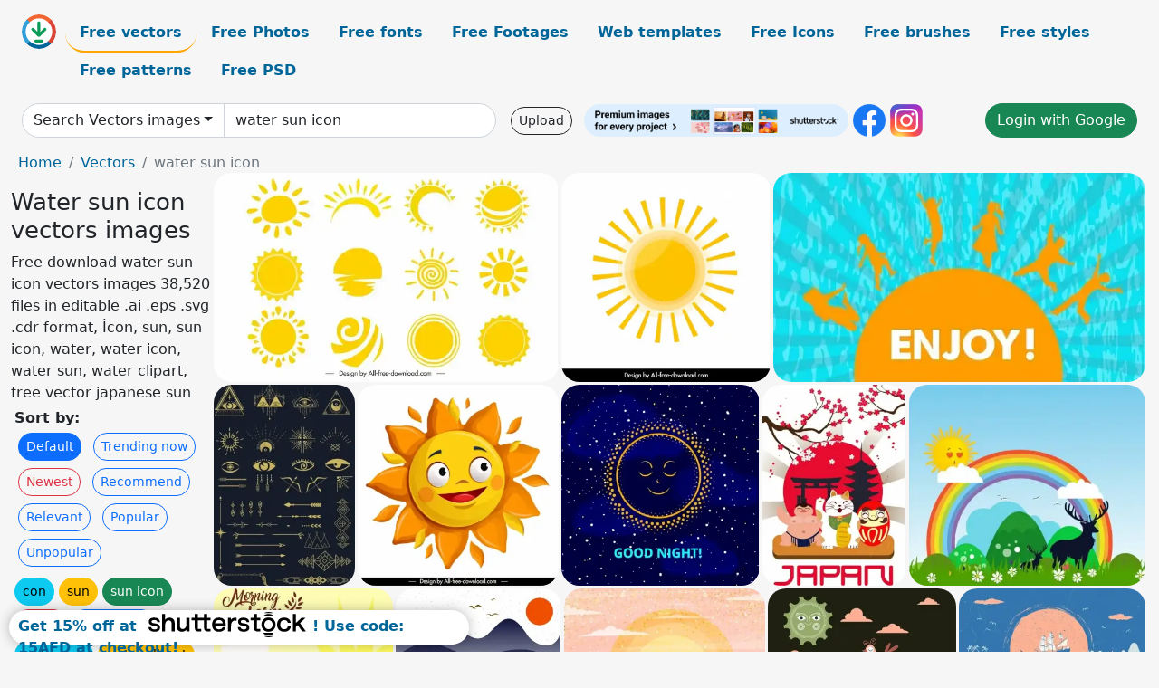

--- FILE ---
content_type: text/html; charset=UTF-8
request_url: https://all-free-download.com/free-vector/water-sun-icon.html
body_size: 15037
content:
<!doctype html>
<html lang="en">
  <head>
    <meta charset="utf-8">
    <meta name="viewport" content="width=device-width, initial-scale=1">
    <meta name="author" content="AFD">
    <meta name="generator" content="AFD">
    <meta name="robots" content="index, follow">    <title>Water sun icon vectors images</title>
    <meta name="description" content="Free download water sun icon vectors images 38,520 files in editable .ai .eps .svg .cdr format, İcon, sun, sun icon, water, water icon, water sun, water clipart, free vector japanese sun" >
    <meta name="google-site-verification" content="h8aKWdWajcitX904DxqOxb4-wcNRYncVmMmcjRRXVkE" />
    <meta name="domain" content="all-free-download.com" >

    <!-- Bootstrap core CSS -->
    <link href="https://cdn.jsdelivr.net/npm/bootstrap@5.0.2/dist/css/bootstrap.min.css" rel="stylesheet" integrity="sha384-EVSTQN3/azprG1Anm3QDgpJLIm9Nao0Yz1ztcQTwFspd3yD65VohhpuuCOmLASjC" crossorigin="anonymous">


    <link href="/libs/all.css?a=88888" rel="stylesheet" >
    <link href="/libs/social-share/sharetastic.css" rel="stylesheet">

        <!-- Favicons -->

    <link rel="apple-touch-icon" sizes="180x180" href="/apple-touch-icon.png">
    <link rel="icon" type="image/png" sizes="32x32" href="/favicon-32x32.png">
    <link rel="icon" type="image/png" sizes="16x16" href="/favicon-16x16.png">
    <link rel="manifest" href="/site.webmanifest">


    <meta property="fb:app_id"          content="1091511124955362" /> 
    <meta property="og:url"           content="https://all-free-download.com/free-vector/water-sun-icon.html" />
    <meta property="og:type"          content="website" />
    <meta property="og:title"         content="Water sun icon vectors images" />
    <meta property="og:description"   content="Free download water sun icon vectors images 38,520 files in editable .ai .eps .svg .cdr format, İcon, sun, sun icon, water, water icon, water sun, water clipart, free vector japanese sun" />
    <meta property="og:image"         content="https://images.all-free-download.com/images/thumb/sun_icons_collection_yellow_flat_handdrawn_shapes_sketch_6854674.webp" />
<meta property="og:image"         content="https://images.all-free-download.com/images/thumb/sun_icon_flat_circle_shape_rays_sketch_6928799.webp" />
<meta property="og:image"         content="https://images.all-free-download.com/images/thumb/cheering_background_happy_human_yellow_silhouette_sun_icon_6829000.webp" />
<meta property="og:image"         content="https://images.all-free-download.com/images/thumb/classical_tribe_design_elements_arrows_eyes_sun_icons_6834173.webp" />
<meta property="og:image"         content="https://images.all-free-download.com/images/thumb/sun_icon_cute_stylized_cartoon_sketch_6845693.webp" />
<meta property="og:image"         content="https://images.all-free-download.com/images/thumb/good_night_banner_sleeping_sun_icon_starry_sky_6830111.webp" />
<meta property="og:image"         content="https://images.all-free-download.com/images/thumb/japan_advertising_banner_sakura_sumo_cat_sun_icons_6832230.webp" />
<meta property="og:image"         content="https://images.all-free-download.com/images/thumb/natural_landscape_background_reindeer_silhouette_rainbow_sun_icons_6829735.webp" />
<meta property="og:image"         content="https://images.all-free-download.com/images/thumb/sunflowers_farm_drawing_hill_sun_icons_multicolored_decoration_6831945.webp" />
<meta property="og:image"         content="https://images.all-free-download.com/images/thumb/wavy_beach_background_curved_lines_decoration_sun_icon_6831252.webp" />
<meta property="og:image"         content="https://images.all-free-download.com/images/thumb/landscape_painting_road_mountain_sun_icons_decor_6838431.webp" />
<meta property="og:image"         content="https://images.all-free-download.com/images/thumb/wildlife_background_crocodile_bird_stylized_sun_icons_decor_6831476.webp" />
<meta property="og:image"         content="https://images.all-free-download.com/images/thumb/ocean_drawing_sailboat_sea_sun_icons_retro_design_6835138.webp" />
<meta property="og:image"         content="https://images.all-free-download.com/images/thumb/summertime_background_joyful_kids_beach_stylized_sun_icons_6835929.webp" />
<meta property="og:image"         content="https://images.all-free-download.com/images/thumb/beach_drawing_handdrawn_design_wave_boat_sun_icons_6831638.webp" />
<meta property="og:image"         content="https://images.all-free-download.com/images/thumb/wild_forest_background_eagle_silhouettes_tree_sun_icons_6829860.webp" />
<meta property="og:image"         content="https://images.all-free-download.com/images/thumb/travel_painting_sunflower_field_car_sun_icons_decoration_6832000.webp" />
<meta property="og:image"         content="https://images.all-free-download.com/images/thumb/sun_icons_collection_yellow_circles_geometric_style_6828666.webp" />
<meta property="og:image"         content="https://images.all-free-download.com/images/thumb/sun_icons_collection_yellow_circle_decor_stylized_design_6832486.webp" />
<meta property="og:image"         content="https://images.all-free-download.com/images/thumb/sun_icons_collection_flat_circles_shapes_6854656.webp" />
<meta property="og:image"         content="https://images.all-free-download.com/images/thumb/sun_icons_isolation_cartoon_hand_drawn_flat_design_6828665.webp" />
<meta property="og:image"         content="https://images.all-free-download.com/images/thumb/travel_background_car_cactus_sun_icons_colored_cartoon_6831671.webp" />
<meta property="og:image"         content="https://images.all-free-download.com/images/thumb/sun_icons_collection_stylized_cartoon_style_6828641.webp" />
<meta property="og:image"         content="https://images.all-free-download.com/images/thumb/sun_icons_collection_colored_handdrawn_style_6828898.webp" />
<meta property="og:image"         content="https://images.all-free-download.com/images/thumb/summer_sun_icons_various_yellow_circles_isolation_6829249.webp" />
<meta property="og:image"         content="https://images.all-free-download.com/images/thumb/japan_background_green_bamboo_sun_icon_grunge_design_6832237.webp" />
<meta property="og:image"         content="https://images.all-free-download.com/images/thumb/japan_background_sakura_red_sun_icons_decor_6832232.webp" />
<meta property="og:image"         content="https://images.all-free-download.com/images/thumb/agriculture_farm_background_field_hill_warehouse_sun_icons_6834290.webp" />
<meta property="og:image"         content="https://images.all-free-download.com/images/thumb/sunshine_background_colored_cartoon_design_stylized_sun_icon_6828899.webp" />
<meta property="og:image"         content="https://images.all-free-download.com/images/thumb/beach_vacation_background_coconut_surfboard_sun_icons_6834110.webp" />
<meta property="og:image"         content="https://images.all-free-download.com/images/thumb/sun_icons_sets_cute_cartoon_style_various_emotion_6829248.webp" />
<meta property="og:image"         content="https://images.all-free-download.com/images/thumb/ship_drawing_sea_sun_icons_multicolored_handdrawn_sketch_6832891.webp" />
<meta property="og:image"         content="https://images.all-free-download.com/images/thumb/back_tshirt_template_round_moon_sun_icons_decor_6832708.webp" />
<meta property="og:image"         content="https://images.all-free-download.com/images/thumb/weather_background_funny_stylized_sun_icon_cartoon_character_6841419.webp" />
<meta property="og:image"         content="https://images.all-free-download.com/images/thumb/emoticon_collection_sun_icons_cute_handdrawn_outline_6833386.webp" />
<meta property="og:image"         content="https://images.all-free-download.com/images/thumb/nature_scene_painting_green_decor_trees_sun_icons_6836396.webp" />
<meta property="og:image"         content="https://images.all-free-download.com/images/thumb/weather_background_stylized_cloud_sun_icons_funny_design_6837933.webp" />
<meta property="og:image"         content="https://images.all-free-download.com/images/thumb/summer_banner_stylized_sun_icon_6833646.webp" />
<meta property="og:image"         content="https://images.all-free-download.com/images/thumb/mountain_landscape_background_colored_cartoon_design_sun_icon_6831231.webp" />
<meta property="og:image"         content="https://images.all-free-download.com/images/thumb/farm_background_yellow_cereal_windmill_sun_icons_6834048.webp" />
<meta property="og:image"         content="https://images.all-free-download.com/images/thumb/childhood_background_joyful_girl_pet_stylized_sun_icons_6832420.webp" />
<meta property="og:image"         content="https://images.all-free-download.com/images/thumb/business_card_template_stylized_moon_sun_icon_decor_6844656.webp" />
<meta property="og:image"         content="https://images.all-free-download.com/images/thumb/weather_design_elements_stylized_moon_sun_icons_6841593.webp" />
<meta property="og:image"         content="https://images.all-free-download.com/images/thumb/cute_stickers_decoration_stylized_cat_ghost_sun_icons_6829502.webp" />
<meta property="og:image"         content="https://images.all-free-download.com/images/thumb/japan_traditional_drawing_white_cranes_umbrella_sun_icons_6832074.webp" />
<meta property="og:image"         content="https://images.all-free-download.com/images/thumb/card_template_cake_stylized_sun_icons_flowers_decor_6836850.webp" />
<meta property="og:image"         content="https://images.all-free-download.com/images/thumb/philosophy_banner_rainbow_balloon_castle_stylized_sun_icons_6829808.webp" />
<meta property="og:image"         content="https://images.all-free-download.com/images/thumb/wild_desert_background_eagle_sun_icons_cartoon_design_6829905.webp" />
<meta property="og:image"         content="https://images.all-free-download.com/images/thumb/wildlife_background_dark_colored_cartoon_crocodile_sun_icon_6831478.webp" />
<meta property="og:image"         content="https://images.all-free-download.com/images/thumb/come_back_banner_sun_icon_colorful_stylized_texts_6828638.webp" />
<meta property="og:image"         content="https://images.all-free-download.com/images/thumb/tribal_background_compass_reindeer_triangle_sun_icons_sketch_6838589.webp" />
<meta property="og:image"         content="https://images.all-free-download.com/images/thumb/plastic_water_bottle_icons_various_shapes_isolation_6831224.webp" />
<meta property="og:image"         content="https://images.all-free-download.com/images/thumb/plastic_water_bottle_icons_shiny_blue_design_6831325.webp" />
<meta property="og:image"         content="https://images.all-free-download.com/images/thumb/water_sports_icons_collection_white_silhouette_symbols_isolation_6828005.webp" />
<meta property="og:image"         content="https://images.all-free-download.com/images/thumb/contrast_background_water_fire_icons_ornament_6829180.webp" />
<meta property="og:image"         content="https://images.all-free-download.com/images/thumb/nature_background_green_bamboo_blue_water_surface_icons_6832192.webp" />
<meta property="og:image"         content="https://images.all-free-download.com/images/thumb/emoticon_collection_green_water_melon_icons_6827993.webp" />
<meta property="og:image"         content="https://images.all-free-download.com/images/thumb/investment_infographic_coins_trees_watering_pot_icons_6830409.webp" />
<meta property="og:image"         content="https://images.all-free-download.com/images/thumb/fruits_sales_banners_kiwi_orange_water_melon_icons_6830193.webp" />
<meta property="og:image"         content="https://images.all-free-download.com/images/thumb/healthy_lifestyle_infographic_heart_water_fruit_icons_6833764.webp" />
<meta property="og:image"         content="https://images.all-free-download.com/images/thumb/emoticon_collection_various_cute_sun_icons_6828052.webp" />
<meta property="og:image"         content="https://images.all-free-download.com/images/thumb/friendship_banner_stylized_cloud_sun_icons_cartoon_design_6838343.webp" />
<meta property="og:image"         content="https://images.all-free-download.com/images/thumb/easter_banner_stylized_egg_sun_icons_colorful_cartoon_6828986.webp" />
<meta property="og:image"         content="https://images.all-free-download.com/images/thumb/sun_safety_guide_infographic_template_elegant_cartoon_design_6933549.webp" />
<meta property="og:image"         content="https://images.all-free-download.com/images/thumb/summer_banners_with_sun_312247.webp" />
<meta property="og:image"         content="https://images.all-free-download.com/images/thumb/cute_sun_design_elements_elegant_3d_6942664.webp" />
<meta property="og:image"         content="https://images.all-free-download.com/images/thumb/water_icon_sets_droplet_faucet_truck_bottle_flat_sketch_6924905.webp" />
    <script type="text/javascript">
      var page = "home";  
      var donate_email = 'H4sIAAAAAAAAAytIrMxNzStxSCqtLE7NyUkvSizIyEzWS87PBQAOXTfVGgAAAA==';
      var show_ads = true;
      var auto_paging = true;
    </script>

    <!-- Global site tag (gtag.js) - Google Analytics -->
    <script async src="https://www.googletagmanager.com/gtag/js?id=G-CGLHFKPST0"></script>
    <script>
      window.dataLayer = window.dataLayer || [];
      function gtag(){dataLayer.push(arguments);}
      gtag('js', new Date());

      gtag('config', 'G-CGLHFKPST0');
    </script>

  <!-- Google Tag Manager -->
  <script>(function(w,d,s,l,i){w[l]=w[l]||[];w[l].push({'gtm.start':
  new Date().getTime(),event:'gtm.js'});var f=d.getElementsByTagName(s)[0],
  j=d.createElement(s),dl=l!='dataLayer'?'&l='+l:'';j.async=true;j.src=
  'https://www.googletagmanager.com/gtm.js?id='+i+dl;f.parentNode.insertBefore(j,f);
  })(window,document,'script','dataLayer','GTM-NHTH87G');</script>
  <!-- End Google Tag Manager -->

<script
  src="https://code.jquery.com/jquery-3.7.1.min.js"
  integrity="sha256-/JqT3SQfawRcv/BIHPThkBvs0OEvtFFmqPF/lYI/Cxo="
  crossorigin="anonymous"></script>
  </head>
  <body>

  <header class="py-3 container-fluid">

    <div class="container-fluid mb-3 nav-flex" s>
      <a href="/" style="min-width:48px">
       <img src="/images/logo.svg" alt="all-free-download.com" title="all-free-download.com" width="38" height="38" class="rounded-circle">
      </a>         
  
      <div >
        <ul class="nav">
          <li class="nav-item"><a class="nav-link nav-active " k="free-vector" href="/free-vectors/">Free vectors</a></li>
          <li class="nav-item"><a class="nav-link " k="free-photos" href="/free-photos/">Free Photos</a></li>
          <li class="nav-item"><a class="nav-link " k="font" href="/font/">Free fonts</a></li>
          <li class="nav-item"><a class="nav-link " k="free-footage" href="/free-footage/">Free Footages</a></li>
          <li class="nav-item"><a class="nav-link " k="free-website-templates" href="/free-website-templates/">Web templates</a></li>
          <li class="nav-item"><a class="nav-link " k="free-icon" href="/free-icon/">Free Icons</a></li>
          <li class="nav-item"><a class="nav-link " k="photoshop-brushes" href="/photoshop-brushes/">Free brushes</a></li>
          <li class="nav-item"><a class="nav-link " k="photoshop-styles" href="/photoshop-styles/">Free styles</a></li>
          <li class="nav-item"><a class="nav-link " k="photoshop-patterns" href="/photoshop-patterns/">Free patterns</a></li>
          <li class="nav-item"><a class="nav-link " k="free-psd" href="/free-psd/">Free PSD</a></li>
        </ul>
      </div>

  

    </div>


    <div class="container-fluid d-grid gap-3 align-items-center" style="grid-template-columns:2fr;">
      <div class="d-flex align-items-center">
        <form class="w-100 me-3" id='search-form' action="/">
          <input type="hidden" id= "a" name="a" value="G">
          <input type="hidden" id="k" name="k" value="free-vector">
          <div class="input-group"  id="search_box">
            <a  id='search-category' href="/free-vectors/" class="btn btn-outline-dark dropdown-toggle" style="border-color: #ced4da; background-color: white;"  >Search Vectors images</a>            
            <input type="search" autocomplete="off" qqq="water sun icon" name="q" id="q" value="water sun icon" class="form-control" placeholder="Search... ">
            <div id="header-suggestion"  style="border-radius: 0px 0px 25px 25px;" class="search-suggestion-box bg-white" >
              <div class="d-grid " style="grid-template-columns:1fr; ">

              <div id="search-suggestion" >                
                <a class="m-1  btn-sm btn btn-outline-dark" k="free-vector" href="/free-vector-design-service/">Request a design</a>


              </div>
              </div>
            </div>
          </div>
        </form>
        
        <div class="w-100 d-none d-lg-block d-xl-block d-xxl-block "><a class="btn btn-outline-dark btn-sm me-2" href="/upload/">Upload</a><!--<a target="_blank" rel="noreferrer" href="https://shutterstock.7eer.net/WGr5J"><img height="36px" alt="shuterstock ads" width="292" style="border-radius:25px" src="https://all-free-download.com/images/shutterstockbanner/25off770x90.png"></a>-->
<a target="_blank" rel="noreferrer" href="https://shutterstock.7eer.net/WGr5J"><img height="36px" alt="shuterstock ads" width="292" style="border-radius:25px" src="https://all-free-download.com/images/shutterstockbanner/728x90free10images.png"></a>

<a target="_blank"  rel="noreferrer" href="https://www.facebook.com/allfreedownload" ><img height="36px" width="36px" alt="facebook logo" src="/images/facebook_Logo.png"></a> 
<a target="_blank"  rel="noreferrer" href="https://www.instagram.com/all_free_download_com/" ><img height="36px" alt="instagram logo" width="36px" src="/images/Instagram_logo.svg"></a> 



</div>

        <div class="flex-shrink-0 dropdown d-none d-md-block ">
        

        		<a href="/?a=LI&li=GG" ><span class="btn btn-success btn-xs" ><i class="fa fa-google"></i>Login with Google</a></span>

        
          </ul>
        </div>
        

      </div>
    </div>

  </header>

  <div class="container-fluid pb-3">






<nav aria-label="breadcrumb" style="margin-left:8px;">
  <ol class="breadcrumb">
    <li class="breadcrumb-item"><a href="/">Home</a></li>
    <li class="breadcrumb-item"><a href="/free-vectors/">Vectors</a></li>
    <li class="breadcrumb-item active" aria-current="page">water sun icon</li>
  </ol>
</nav>

<div class="list-graphic-container">
  


<div class=" list-graphic-left mb-2" >
  <h1 class="" style="font-size: 26px">Water sun icon vectors images</h1>
  <div>Free download water sun icon vectors images 38,520 files in editable .ai .eps .svg .cdr format, İcon, sun, sun icon, water, water icon, water sun, water clipart, free vector japanese sun</div>
  <div  class=" p-1" >
    <b>Sort by:</b><BR>  <a class="btn btn-sm btn-primary m-1" href="/?a=G&k=free-vector&t=&q=water sun icon&or=default&rk=" >Default</a>  <a class="btn btn-sm btn-outline-primary m-1" href="/?a=G&k=free-vector&t=&q=water sun icon&or=trending&rk=" >Trending now</a>  <a class="btn btn-sm btn-outline-danger m-1" href="/?a=G&k=free-vector&t=&q=water sun icon&or=newest&rk=" >Newest</a>  <a class="btn btn-sm btn-outline-primary m-1" href="/?a=G&k=free-vector&t=&q=water sun icon&or=recommend&rk=" >Recommend</a>  <a class="btn btn-sm btn-outline-primary m-1" href="/?a=G&k=free-vector&t=&q=water sun icon&or=relevant&rk=" >Relevant</a>  <a class="btn btn-sm btn-outline-primary m-1" href="/?a=G&k=free-vector&t=&q=water sun icon&or=popular&rk=" >Popular</a>  <a class="btn btn-sm btn-outline-primary m-1" href="/?a=G&k=free-vector&t=&q=water sun icon&or=unpopular&rk=" >Unpopular</a>           </div>


  
  <div  class="p-1 mb-2"  ><a class="btn btn-info btn-sm mb-1" style="border-radius: 25px;" href="/free-vector/con.html"><span>con</span></a> <a class="btn btn-warning btn-sm mb-1" style="border-radius: 25px;" href="/free-vector/sun.html"><span>sun</span></a> <a class="btn btn-success btn-sm mb-1" style="border-radius: 25px;" href="/free-vector/sun-icon.html"><span>sun icon</span></a> <a class="btn btn-danger btn-sm mb-1" style="border-radius: 25px;" href="/free-vector/water.html"><span>water</span></a> <a class="btn btn-primary btn-sm mb-1" style="border-radius: 25px;" href="/free-vector/water-icon.html"><span>water icon</span></a> <a class="btn btn-info btn-sm mb-1" style="border-radius: 25px;" href="/free-vector/water-sun.html"><span>water sun</span></a> <a class="btn btn-warning btn-sm mb-1" style="border-radius: 25px;" href="/free-vector/water-clipart.html"><span>water clipart</span></a> <a class="btn btn-success btn-sm mb-1" style="border-radius: 25px;" href="/free-vector/free-vector-japanese-sun.html"><span>free vector japanese sun</span></a> <a class="btn btn-danger btn-sm mb-1" style="border-radius: 25px;" href="/free-vector/school-icon-free-vector.html"><span>school icon free vector</span></a> <a class="btn btn-primary btn-sm mb-1" style="border-radius: 25px;" href="/free-vector/headphone-icon.html"><span>headphone icon</span></a> <a class="btn btn-info btn-sm mb-1" style="border-radius: 25px;" href="/free-vector/japanese-sun-vector.html"><span>japanese sun vector</span></a> <a class="btn btn-warning btn-sm mb-1" style="border-radius: 25px;" href="/free-vector/drinking-water-free-clipart.html"><span>drinking water free clipart</span></a> <a class="btn btn-success btn-sm mb-1" style="border-radius: 25px;" href="/free-vector/vector-free-email-phone-icons.html"><span>vector free email phone icons</span></a> <a class="btn btn-danger btn-sm mb-1" style="border-radius: 25px;" href="/free-vector/free-financial-vector-icons.html"><span>free financial vector icons</span></a> <a class="btn btn-primary btn-sm mb-1" style="border-radius: 25px;" href="/free-vector/fax-icon-vector.html"><span>fax icon vector</span></a> <a class="btn btn-info btn-sm mb-1" style="border-radius: 25px;" href="/free-vector/hot-icon.html"><span>hot icon</span></a> <a class="btn btn-warning btn-sm mb-1" style="border-radius: 25px;" href="/free-vector/bright-sun.html"><span>bright sun</span></a> <a class="btn btn-success btn-sm mb-1" style="border-radius: 25px;" href="/free-vector/spring-icon.html"><span>spring icon</span></a> </div>

  <div id="shuterstock_ads_left" class="sticky">
    
  </div>
</div>


<div class="list-graphic-right" id="list-graphic">
         
            <a title="sun icons collection yellow flat handdrawn shapes sketch" href="/free-vector/download/sun_icons_collection_yellow_flat_handdrawn_shapes_sketch_6854674.html">
                <img w="2880" h="1749" widht="494" height="300"   alt="sun icons collection yellow flat handdrawn shapes sketch" src="https://images.all-free-download.com/images/thumb/sun_icons_collection_yellow_flat_handdrawn_shapes_sketch_6854674.webp" >
                <div class="jg-caption">sun icons collection yellow flat handdrawn shapes sketch</div>
            </a>
               
            <a title="sun icon flat circle shape rays sketch" href="/free-vector/download/sun_icon_flat_circle_shape_rays_sketch_6928799.html">
                <img w="1920" h="1920" widht="300" height="300"   alt="sun icon flat circle shape rays sketch" src="https://images.all-free-download.com/images/thumb/sun_icon_flat_circle_shape_rays_sketch_6928799.webp" >
                <div class="jg-caption">sun icon flat circle shape rays sketch</div>
            </a>
               
            <a title="cheering background happy human yellow silhouette sun icon" href="/free-vector/download/cheering_background_happy_human_yellow_silhouette_sun_icon_6829000.html">
                <img w="1024" h="576" widht="533" height="300"   alt="cheering background happy human yellow silhouette sun icon" src="https://images.all-free-download.com/images/thumb/cheering_background_happy_human_yellow_silhouette_sun_icon_6829000.webp" >
                <div class="jg-caption">cheering background happy human yellow silhouette sun icon</div>
            </a>
               
            <a title="classical tribe design elements arrows eyes sun icons" href="/free-vector/download/classical_tribe_design_elements_arrows_eyes_sun_icons_6834173.html">
                <img w="718" h="1024" widht="210" height="300"   alt="classical tribe design elements arrows eyes sun icons" src="https://images.all-free-download.com/images/thumb/classical_tribe_design_elements_arrows_eyes_sun_icons_6834173.webp" >
                <div class="jg-caption">classical tribe design elements arrows eyes sun icons</div>
            </a>
               
            <a title="sun icon cute stylized cartoon sketch" href="/free-vector/download/sun_icon_cute_stylized_cartoon_sketch_6845693.html">
                <img w="2482" h="2482" widht="300" height="300"   alt="sun icon cute stylized cartoon sketch" src="https://images.all-free-download.com/images/thumb/sun_icon_cute_stylized_cartoon_sketch_6845693.webp" >
                <div class="jg-caption">sun icon cute stylized cartoon sketch</div>
            </a>
               
            <a title="good night banner sleeping sun icon starry sky" href="/free-vector/download/good_night_banner_sleeping_sun_icon_starry_sky_6830111.html">
                <img w="1010" h="1024" widht="296" height="300"   alt="good night banner sleeping sun icon starry sky" src="https://images.all-free-download.com/images/thumb/good_night_banner_sleeping_sun_icon_starry_sky_6830111.webp" >
                <div class="jg-caption">good night banner sleeping sun icon starry sky</div>
            </a>
               
            <a title="japan advertising banner sakura sumo cat sun icons" href="/free-vector/download/japan_advertising_banner_sakura_sumo_cat_sun_icons_6832230.html">
                <img w="734" h="1024" widht="215" height="300"   alt="japan advertising banner sakura sumo cat sun icons" src="https://images.all-free-download.com/images/thumb/japan_advertising_banner_sakura_sumo_cat_sun_icons_6832230.webp" >
                <div class="jg-caption">japan advertising banner sakura sumo cat sun icons</div>
            </a>
               
            <a title="natural landscape background reindeer silhouette rainbow sun icons" href="/free-vector/download/natural_landscape_background_reindeer_silhouette_rainbow_sun_icons_6829735.html">
                <img w="1024" h="874" widht="351" height="300"   alt="natural landscape background reindeer silhouette rainbow sun icons" src="https://images.all-free-download.com/images/thumb/natural_landscape_background_reindeer_silhouette_rainbow_sun_icons_6829735.webp" >
                <div class="jg-caption">natural landscape background reindeer silhouette rainbow sun icons</div>
            </a>
               
            <a title="sunflowers farm drawing hill sun icons multicolored decoration" href="/free-vector/download/sunflowers_farm_drawing_hill_sun_icons_multicolored_decoration_6831945.html">
                <img w="973" h="1024" widht="285" height="300"   alt="sunflowers farm drawing hill sun icons multicolored decoration" src="https://images.all-free-download.com/images/thumb/sunflowers_farm_drawing_hill_sun_icons_multicolored_decoration_6831945.webp" >
                <div class="jg-caption">sunflowers farm drawing hill sun icons multicolored decoration</div>
            </a>
               
            <a title="wavy beach background curved lines decoration sun icon" href="/free-vector/download/wavy_beach_background_curved_lines_decoration_sun_icon_6831252.html">
                <img w="904" h="1024" widht="265" height="300"   alt="wavy beach background curved lines decoration sun icon" src="https://images.all-free-download.com/images/thumb/wavy_beach_background_curved_lines_decoration_sun_icon_6831252.webp" >
                <div class="jg-caption">wavy beach background curved lines decoration sun icon</div>
            </a>
               
            <a title="landscape painting road mountain sun icons decor" href="/free-vector/download/landscape_painting_road_mountain_sun_icons_decor_6838431.html">
                <img w="1024" h="959" widht="320" height="300"   alt="landscape painting road mountain sun icons decor" src="https://images.all-free-download.com/images/thumb/landscape_painting_road_mountain_sun_icons_decor_6838431.webp" >
                <div class="jg-caption">landscape painting road mountain sun icons decor</div>
            </a>
               
            <a title="wildlife background crocodile bird stylized sun icons decor" href="/free-vector/download/wildlife_background_crocodile_bird_stylized_sun_icons_decor_6831476.html">
                <img w="1024" h="1024" widht="300" height="300"   alt="wildlife background crocodile bird stylized sun icons decor" src="https://images.all-free-download.com/images/thumb/wildlife_background_crocodile_bird_stylized_sun_icons_decor_6831476.webp" >
                <div class="jg-caption">wildlife background crocodile bird stylized sun icons decor</div>
            </a>
               
            <a title="ocean drawing sailboat sea sun icons retro design" href="/free-vector/download/ocean_drawing_sailboat_sea_sun_icons_retro_design_6835138.html">
                <img w="1019" h="1024" widht="299" height="300"   alt="ocean drawing sailboat sea sun icons retro design" src="https://images.all-free-download.com/images/thumb/ocean_drawing_sailboat_sea_sun_icons_retro_design_6835138.webp" >
                <div class="jg-caption">ocean drawing sailboat sea sun icons retro design</div>
            </a>
               
            <a title="summertime background joyful kids beach stylized sun icons" href="/free-vector/download/summertime_background_joyful_kids_beach_stylized_sun_icons_6835929.html">
                <img w="1024" h="949" widht="324" height="300"   alt="summertime background joyful kids beach stylized sun icons" src="https://images.all-free-download.com/images/thumb/summertime_background_joyful_kids_beach_stylized_sun_icons_6835929.webp" >
                <div class="jg-caption">summertime background joyful kids beach stylized sun icons</div>
            </a>
               
            <a title="beach drawing handdrawn design wave boat sun icons" href="/free-vector/download/beach_drawing_handdrawn_design_wave_boat_sun_icons_6831638.html">
                <img w="1024" h="1024" widht="300" height="300"   alt="beach drawing handdrawn design wave boat sun icons" src="https://images.all-free-download.com/images/thumb/beach_drawing_handdrawn_design_wave_boat_sun_icons_6831638.webp" >
                <div class="jg-caption">beach drawing handdrawn design wave boat sun icons</div>
            </a>
               
            <a title="wild forest background eagle silhouettes tree sun icons" href="/free-vector/download/wild_forest_background_eagle_silhouettes_tree_sun_icons_6829860.html">
                <img w="725" h="1024" widht="212" height="300"   alt="wild forest background eagle silhouettes tree sun icons" src="https://images.all-free-download.com/images/thumb/wild_forest_background_eagle_silhouettes_tree_sun_icons_6829860.webp" >
                <div class="jg-caption">wild forest background eagle silhouettes tree sun icons</div>
            </a>
               
            <a title="travel painting sunflower field car sun icons decoration" href="/free-vector/download/travel_painting_sunflower_field_car_sun_icons_decoration_6832000.html">
                <img w="743" h="1024" widht="218" height="300"   alt="travel painting sunflower field car sun icons decoration" src="https://images.all-free-download.com/images/thumb/travel_painting_sunflower_field_car_sun_icons_decoration_6832000.webp" >
                <div class="jg-caption">travel painting sunflower field car sun icons decoration</div>
            </a>
               
            <a title="sun icons collection yellow circles geometric style" href="/free-vector/download/sun_icons_collection_yellow_circles_geometric_style_6828666.html">
                <img w="1024" h="670" widht="459" height="300"   alt="sun icons collection yellow circles geometric style" src="https://images.all-free-download.com/images/thumb/sun_icons_collection_yellow_circles_geometric_style_6828666.webp" >
                <div class="jg-caption">sun icons collection yellow circles geometric style</div>
            </a>
               
            <a title="sun icons collection yellow circle decor stylized design" href="/free-vector/download/sun_icons_collection_yellow_circle_decor_stylized_design_6832486.html">
                <img w="1024" h="981" widht="313" height="300"   alt="sun icons collection yellow circle decor stylized design" src="https://images.all-free-download.com/images/thumb/sun_icons_collection_yellow_circle_decor_stylized_design_6832486.webp" >
                <div class="jg-caption">sun icons collection yellow circle decor stylized design</div>
            </a>
               
            <a title="sun icons collection flat circles shapes" href="/free-vector/download/sun_icons_collection_flat_circles_shapes_6854656.html">
                <img w="2880" h="2710" widht="319" height="300"   alt="sun icons collection flat circles shapes" src="https://images.all-free-download.com/images/thumb/sun_icons_collection_flat_circles_shapes_6854656.webp" >
                <div class="jg-caption">sun icons collection flat circles shapes</div>
            </a>
               
            <a title="sun icons isolation cartoon hand drawn flat design" href="/free-vector/download/sun_icons_isolation_cartoon_hand_drawn_flat_design_6828665.html">
                <img w="1024" h="1024" widht="300" height="300"   alt="sun icons isolation cartoon hand drawn flat design" src="https://images.all-free-download.com/images/thumb/sun_icons_isolation_cartoon_hand_drawn_flat_design_6828665.webp" >
                <div class="jg-caption">sun icons isolation cartoon hand drawn flat design</div>
            </a>
               
            <a title="travel background car cactus sun icons colored cartoon" href="/free-vector/download/travel_background_car_cactus_sun_icons_colored_cartoon_6831671.html">
                <img w="783" h="1024" widht="229" height="300"   alt="travel background car cactus sun icons colored cartoon" src="https://images.all-free-download.com/images/thumb/travel_background_car_cactus_sun_icons_colored_cartoon_6831671.webp" >
                <div class="jg-caption">travel background car cactus sun icons colored cartoon</div>
            </a>
               
            <a title="sun icons collection stylized cartoon style" href="/free-vector/download/sun_icons_collection_stylized_cartoon_style_6828641.html">
                <img w="1024" h="686" widht="448" height="300"   alt="sun icons collection stylized cartoon style" src="https://images.all-free-download.com/images/thumb/sun_icons_collection_stylized_cartoon_style_6828641.webp" >
                <div class="jg-caption">sun icons collection stylized cartoon style</div>
            </a>
               
            <a title="sun icons collection colored handdrawn style" href="/free-vector/download/sun_icons_collection_colored_handdrawn_style_6828898.html">
                <img w="1024" h="921" widht="334" height="300"   alt="sun icons collection colored handdrawn style" src="https://images.all-free-download.com/images/thumb/sun_icons_collection_colored_handdrawn_style_6828898.webp" >
                <div class="jg-caption">sun icons collection colored handdrawn style</div>
            </a>
               
            <a title="summer sun icons various yellow circles isolation" href="/free-vector/download/summer_sun_icons_various_yellow_circles_isolation_6829249.html">
                <img w="1024" h="954" widht="322" height="300"   alt="summer sun icons various yellow circles isolation" src="https://images.all-free-download.com/images/thumb/summer_sun_icons_various_yellow_circles_isolation_6829249.webp" >
                <div class="jg-caption">summer sun icons various yellow circles isolation</div>
            </a>
               
            <a title="japan background green bamboo sun icon grunge design" href="/free-vector/download/japan_background_green_bamboo_sun_icon_grunge_design_6832237.html">
                <img w="947" h="1024" widht="277" height="300"   alt="japan background green bamboo sun icon grunge design" src="https://images.all-free-download.com/images/thumb/japan_background_green_bamboo_sun_icon_grunge_design_6832237.webp" >
                <div class="jg-caption">japan background green bamboo sun icon grunge design</div>
            </a>
               
            <a title="japan background sakura red sun icons decor" href="/free-vector/download/japan_background_sakura_red_sun_icons_decor_6832232.html">
                <img w="733" h="1024" widht="215" height="300"   alt="japan background sakura red sun icons decor" src="https://images.all-free-download.com/images/thumb/japan_background_sakura_red_sun_icons_decor_6832232.webp" >
                <div class="jg-caption">japan background sakura red sun icons decor</div>
            </a>
               
            <a title="agriculture farm background field hill warehouse sun icons" href="/free-vector/download/agriculture_farm_background_field_hill_warehouse_sun_icons_6834290.html">
                <img w="1024" h="753" widht="408" height="300"   alt="agriculture farm background field hill warehouse sun icons" src="https://images.all-free-download.com/images/thumb/agriculture_farm_background_field_hill_warehouse_sun_icons_6834290.webp" >
                <div class="jg-caption">agriculture farm background field hill warehouse sun icons</div>
            </a>
               
            <a title="sunshine background colored cartoon design stylized sun icon" href="/free-vector/download/sunshine_background_colored_cartoon_design_stylized_sun_icon_6828899.html">
                <img w="1024" h="1023" widht="300" height="300"   alt="sunshine background colored cartoon design stylized sun icon" src="https://images.all-free-download.com/images/thumb/sunshine_background_colored_cartoon_design_stylized_sun_icon_6828899.webp" >
                <div class="jg-caption">sunshine background colored cartoon design stylized sun icon</div>
            </a>
               
            <a title="beach vacation background coconut surfboard sun icons" href="/free-vector/download/beach_vacation_background_coconut_surfboard_sun_icons_6834110.html">
                <img w="870" h="1024" widht="255" height="300"   alt="beach vacation background coconut surfboard sun icons" src="https://images.all-free-download.com/images/thumb/beach_vacation_background_coconut_surfboard_sun_icons_6834110.webp" >
                <div class="jg-caption">beach vacation background coconut surfboard sun icons</div>
            </a>
               
            <a title="sun icons sets cute cartoon style various emotion" href="/free-vector/download/sun_icons_sets_cute_cartoon_style_various_emotion_6829248.html">
                <img w="1024" h="1001" widht="307" height="300"   alt="sun icons sets cute cartoon style various emotion" src="https://images.all-free-download.com/images/thumb/sun_icons_sets_cute_cartoon_style_various_emotion_6829248.webp" >
                <div class="jg-caption">sun icons sets cute cartoon style various emotion</div>
            </a>
               
            <a title="ship drawing sea sun icons multicolored handdrawn sketch" href="/free-vector/download/ship_drawing_sea_sun_icons_multicolored_handdrawn_sketch_6832891.html">
                <img w="1017" h="1024" widht="298" height="300"   alt="ship drawing sea sun icons multicolored handdrawn sketch" src="https://images.all-free-download.com/images/thumb/ship_drawing_sea_sun_icons_multicolored_handdrawn_sketch_6832891.webp" >
                <div class="jg-caption">ship drawing sea sun icons multicolored handdrawn sketch</div>
            </a>
               
            <a title="back tshirt template round moon sun icons decor" href="/free-vector/download/back_tshirt_template_round_moon_sun_icons_decor_6832708.html">
                <img w="1024" h="439" widht="700" height="300"   alt="back tshirt template round moon sun icons decor" src="https://images.all-free-download.com/images/thumb/back_tshirt_template_round_moon_sun_icons_decor_6832708.webp" >
                <div class="jg-caption">back tshirt template round moon sun icons decor</div>
            </a>
               
            <a title="weather background funny stylized sun icon cartoon character" href="/free-vector/download/weather_background_funny_stylized_sun_icon_cartoon_character_6841419.html">
                <img w="2880" h="2501" widht="345" height="300"   alt="weather background funny stylized sun icon cartoon character" src="https://images.all-free-download.com/images/thumb/weather_background_funny_stylized_sun_icon_cartoon_character_6841419.webp" >
                <div class="jg-caption">weather background funny stylized sun icon cartoon character</div>
            </a>
               
            <a title="emoticon collection sun icons cute handdrawn outline" href="/free-vector/download/emoticon_collection_sun_icons_cute_handdrawn_outline_6833386.html">
                <img w="1024" h="991" widht="310" height="300"   alt="emoticon collection sun icons cute handdrawn outline" src="https://images.all-free-download.com/images/thumb/emoticon_collection_sun_icons_cute_handdrawn_outline_6833386.webp" >
                <div class="jg-caption">emoticon collection sun icons cute handdrawn outline</div>
            </a>
               
            <a title="nature scene painting green decor trees sun icons" href="/free-vector/download/nature_scene_painting_green_decor_trees_sun_icons_6836396.html">
                <img w="1024" h="744" widht="413" height="300"   alt="nature scene painting green decor trees sun icons" src="https://images.all-free-download.com/images/thumb/nature_scene_painting_green_decor_trees_sun_icons_6836396.webp" >
                <div class="jg-caption">nature scene painting green decor trees sun icons</div>
            </a>
               
            <a title="weather background stylized cloud sun icons funny design" href="/free-vector/download/weather_background_stylized_cloud_sun_icons_funny_design_6837933.html">
                <img w="634" h="1024" widht="186" height="300"   alt="weather background stylized cloud sun icons funny design" src="https://images.all-free-download.com/images/thumb/weather_background_stylized_cloud_sun_icons_funny_design_6837933.webp" >
                <div class="jg-caption">weather background stylized cloud sun icons funny design</div>
            </a>
               
            <a title="summer banner stylized sun icon" href="/free-vector/download/summer_banner_stylized_sun_icon_6833646.html">
                <img w="1016" h="1024" widht="298" height="300"   alt="summer banner stylized sun icon" src="https://images.all-free-download.com/images/thumb/summer_banner_stylized_sun_icon_6833646.webp" >
                <div class="jg-caption">summer banner stylized sun icon</div>
            </a>
               
            <a title="mountain landscape background colored cartoon design sun icon" href="/free-vector/download/mountain_landscape_background_colored_cartoon_design_sun_icon_6831231.html">
                <img w="955" h="1024" widht="280" height="300"   alt="mountain landscape background colored cartoon design sun icon" src="https://images.all-free-download.com/images/thumb/mountain_landscape_background_colored_cartoon_design_sun_icon_6831231.webp" >
                <div class="jg-caption">mountain landscape background colored cartoon design sun icon</div>
            </a>
               
            <a title="farm background yellow cereal windmill sun icons" href="/free-vector/download/farm_background_yellow_cereal_windmill_sun_icons_6834048.html">
                <img w="1021" h="1024" widht="299" height="300"   alt="farm background yellow cereal windmill sun icons" src="https://images.all-free-download.com/images/thumb/farm_background_yellow_cereal_windmill_sun_icons_6834048.webp" >
                <div class="jg-caption">farm background yellow cereal windmill sun icons</div>
            </a>
               
            <a title="childhood background joyful girl pet stylized sun icons" href="/free-vector/download/childhood_background_joyful_girl_pet_stylized_sun_icons_6832420.html">
                <img w="745" h="1024" widht="218" height="300"   alt="childhood background joyful girl pet stylized sun icons" src="https://images.all-free-download.com/images/thumb/childhood_background_joyful_girl_pet_stylized_sun_icons_6832420.webp" >
                <div class="jg-caption">childhood background joyful girl pet stylized sun icons</div>
            </a>
               
            <a title="business card template stylized moon sun icon decor" href="/free-vector/download/business_card_template_stylized_moon_sun_icon_decor_6844656.html">
                <img w="2473" h="2480" widht="299" height="300"   alt="business card template stylized moon sun icon decor" src="https://images.all-free-download.com/images/thumb/business_card_template_stylized_moon_sun_icon_decor_6844656.webp" >
                <div class="jg-caption">business card template stylized moon sun icon decor</div>
            </a>
               
            <a title="weather design elements stylized moon sun icons" href="/free-vector/download/weather_design_elements_stylized_moon_sun_icons_6841593.html">
                <img w="2880" h="2622" widht="330" height="300"   alt="weather design elements stylized moon sun icons" src="https://images.all-free-download.com/images/thumb/weather_design_elements_stylized_moon_sun_icons_6841593.webp" >
                <div class="jg-caption">weather design elements stylized moon sun icons</div>
            </a>
               
            <a title="cute stickers decoration stylized cat ghost sun icons" href="/free-vector/download/cute_stickers_decoration_stylized_cat_ghost_sun_icons_6829502.html">
                <img w="1024" h="929" widht="331" height="300"   alt="cute stickers decoration stylized cat ghost sun icons" src="https://images.all-free-download.com/images/thumb/cute_stickers_decoration_stylized_cat_ghost_sun_icons_6829502.webp" >
                <div class="jg-caption">cute stickers decoration stylized cat ghost sun icons</div>
            </a>
               
            <a title="japan traditional drawing white cranes umbrella sun icons" href="/free-vector/download/japan_traditional_drawing_white_cranes_umbrella_sun_icons_6832074.html">
                <img w="782" h="1024" widht="229" height="300"   alt="japan traditional drawing white cranes umbrella sun icons" src="https://images.all-free-download.com/images/thumb/japan_traditional_drawing_white_cranes_umbrella_sun_icons_6832074.webp" >
                <div class="jg-caption">japan traditional drawing white cranes umbrella sun icons</div>
            </a>
               
            <a title="card template cake stylized sun icons flowers decor" href="/free-vector/download/card_template_cake_stylized_sun_icons_flowers_decor_6836850.html">
                <img w="1024" h="1004" widht="306" height="300"   alt="card template cake stylized sun icons flowers decor" src="https://images.all-free-download.com/images/thumb/card_template_cake_stylized_sun_icons_flowers_decor_6836850.webp" >
                <div class="jg-caption">card template cake stylized sun icons flowers decor</div>
            </a>
               
            <a title="philosophy banner rainbow balloon castle stylized sun icons" href="/free-vector/download/philosophy_banner_rainbow_balloon_castle_stylized_sun_icons_6829808.html">
                <img w="1024" h="868" widht="354" height="300"   alt="philosophy banner rainbow balloon castle stylized sun icons" src="https://images.all-free-download.com/images/thumb/philosophy_banner_rainbow_balloon_castle_stylized_sun_icons_6829808.webp" >
                <div class="jg-caption">philosophy banner rainbow balloon castle stylized sun icons</div>
            </a>
               
            <a title="wild desert background eagle sun icons cartoon design" href="/free-vector/download/wild_desert_background_eagle_sun_icons_cartoon_design_6829905.html">
                <img w="1024" h="704" widht="436" height="300"   alt="wild desert background eagle sun icons cartoon design" src="https://images.all-free-download.com/images/thumb/wild_desert_background_eagle_sun_icons_cartoon_design_6829905.webp" >
                <div class="jg-caption">wild desert background eagle sun icons cartoon design</div>
            </a>
               
            <a title="wildlife background dark colored cartoon crocodile sun icon" href="/free-vector/download/wildlife_background_dark_colored_cartoon_crocodile_sun_icon_6831478.html">
                <img w="748" h="1024" widht="219" height="300"   alt="wildlife background dark colored cartoon crocodile sun icon" src="https://images.all-free-download.com/images/thumb/wildlife_background_dark_colored_cartoon_crocodile_sun_icon_6831478.webp" >
                <div class="jg-caption">wildlife background dark colored cartoon crocodile sun icon</div>
            </a>
               
            <a title="come back banner sun icon colorful stylized texts" href="/free-vector/download/come_back_banner_sun_icon_colorful_stylized_texts_6828638.html">
                <img w="807" h="1024" widht="236" height="300"   alt="come back banner sun icon colorful stylized texts" src="https://images.all-free-download.com/images/thumb/come_back_banner_sun_icon_colorful_stylized_texts_6828638.webp" >
                <div class="jg-caption">come back banner sun icon colorful stylized texts</div>
            </a>
               
            <a title="tribal background compass reindeer triangle sun icons sketch" href="/free-vector/download/tribal_background_compass_reindeer_triangle_sun_icons_sketch_6838589.html">
                <img w="584" h="1024" widht="171" height="300"   alt="tribal background compass reindeer triangle sun icons sketch" src="https://images.all-free-download.com/images/thumb/tribal_background_compass_reindeer_triangle_sun_icons_sketch_6838589.webp" >
                <div class="jg-caption">tribal background compass reindeer triangle sun icons sketch</div>
            </a>
               
            <a title="plastic water bottle icons various shapes isolation" href="/free-vector/download/plastic_water_bottle_icons_various_shapes_isolation_6831224.html">
                <img w="786" h="1024" widht="230" height="300"   alt="plastic water bottle icons various shapes isolation" src="https://images.all-free-download.com/images/thumb/plastic_water_bottle_icons_various_shapes_isolation_6831224.webp" >
                <div class="jg-caption">plastic water bottle icons various shapes isolation</div>
            </a>
               
            <a title="plastic water bottle icons shiny blue design" href="/free-vector/download/plastic_water_bottle_icons_shiny_blue_design_6831325.html">
                <img w="1024" h="848" widht="362" height="300"   alt="plastic water bottle icons shiny blue design" src="https://images.all-free-download.com/images/thumb/plastic_water_bottle_icons_shiny_blue_design_6831325.webp" >
                <div class="jg-caption">plastic water bottle icons shiny blue design</div>
            </a>
               
            <a title="water sports icons collection white silhouette symbols isolation" href="/free-vector/download/water_sports_icons_collection_white_silhouette_symbols_isolation_6828005.html">
                <img w="1024" h="671" widht="458" height="300"   alt="water sports icons collection white silhouette symbols isolation" src="https://images.all-free-download.com/images/thumb/water_sports_icons_collection_white_silhouette_symbols_isolation_6828005.webp" >
                <div class="jg-caption">water sports icons collection white silhouette symbols isolation</div>
            </a>
               
            <a title="contrast background water fire icons ornament" href="/free-vector/download/contrast_background_water_fire_icons_ornament_6829180.html">
                <img w="1024" h="571" widht="538" height="300"   alt="contrast background water fire icons ornament" src="https://images.all-free-download.com/images/thumb/contrast_background_water_fire_icons_ornament_6829180.webp" >
                <div class="jg-caption">contrast background water fire icons ornament</div>
            </a>
               
            <a title="nature background green bamboo blue water surface icons" href="/free-vector/download/nature_background_green_bamboo_blue_water_surface_icons_6832192.html">
                <img w="1013" h="1024" widht="297" height="300"   alt="nature background green bamboo blue water surface icons" src="https://images.all-free-download.com/images/thumb/nature_background_green_bamboo_blue_water_surface_icons_6832192.webp" >
                <div class="jg-caption">nature background green bamboo blue water surface icons</div>
            </a>
               
            <a title="emoticon collection green water melon icons" href="/free-vector/download/emoticon_collection_green_water_melon_icons_6827993.html">
                <img w="1024" h="989" widht="311" height="300"   alt="emoticon collection green water melon icons" src="https://images.all-free-download.com/images/thumb/emoticon_collection_green_water_melon_icons_6827993.webp" >
                <div class="jg-caption">emoticon collection green water melon icons</div>
            </a>
               
            <a title="investment infographic coins trees watering pot icons" href="/free-vector/download/investment_infographic_coins_trees_watering_pot_icons_6830409.html">
                <img w="1024" h="724" widht="424" height="300"   alt="investment infographic coins trees watering pot icons" src="https://images.all-free-download.com/images/thumb/investment_infographic_coins_trees_watering_pot_icons_6830409.webp" >
                <div class="jg-caption">investment infographic coins trees watering pot icons</div>
            </a>
               
            <a title="fruits sales banners kiwi orange water melon icons" href="/free-vector/download/fruits_sales_banners_kiwi_orange_water_melon_icons_6830193.html">
                <img w="1024" h="688" widht="447" height="300"   alt="fruits sales banners kiwi orange water melon icons" src="https://images.all-free-download.com/images/thumb/fruits_sales_banners_kiwi_orange_water_melon_icons_6830193.webp" >
                <div class="jg-caption">fruits sales banners kiwi orange water melon icons</div>
            </a>
               
            <a title="healthy lifestyle infographic heart water fruit icons" href="/free-vector/download/healthy_lifestyle_infographic_heart_water_fruit_icons_6833764.html">
                <img w="1024" h="958" widht="321" height="300"   alt="healthy lifestyle infographic heart water fruit icons" src="https://images.all-free-download.com/images/thumb/healthy_lifestyle_infographic_heart_water_fruit_icons_6833764.webp" >
                <div class="jg-caption">healthy lifestyle infographic heart water fruit icons</div>
            </a>
               
            <a title="emoticon collection various cute sun icons" href="/free-vector/download/emoticon_collection_various_cute_sun_icons_6828052.html">
                <img w="1024" h="540" widht="569" height="300"   alt="emoticon collection various cute sun icons" src="https://images.all-free-download.com/images/thumb/emoticon_collection_various_cute_sun_icons_6828052.webp" >
                <div class="jg-caption">emoticon collection various cute sun icons</div>
            </a>
               
            <a title="friendship banner stylized cloud sun icons cartoon design" href="/free-vector/download/friendship_banner_stylized_cloud_sun_icons_cartoon_design_6838343.html">
                <img w="1014" h="1024" widht="297" height="300"   alt="friendship banner stylized cloud sun icons cartoon design" src="https://images.all-free-download.com/images/thumb/friendship_banner_stylized_cloud_sun_icons_cartoon_design_6838343.webp" >
                <div class="jg-caption">friendship banner stylized cloud sun icons cartoon design</div>
            </a>
               
            <a title="easter banner stylized egg sun icons colorful cartoon" href="/free-vector/download/easter_banner_stylized_egg_sun_icons_colorful_cartoon_6828986.html">
                <img w="1024" h="1024" widht="300" height="300"   alt="easter banner stylized egg sun icons colorful cartoon" src="https://images.all-free-download.com/images/thumb/easter_banner_stylized_egg_sun_icons_colorful_cartoon_6828986.webp" >
                <div class="jg-caption">easter banner stylized egg sun icons colorful cartoon</div>
            </a>
               
            <a title="sun safety guide infographic template elegant cartoon design " href="/free-vector/download/sun_safety_guide_infographic_template_elegant_cartoon_design_6933549.html">
                <img w="1357" h="1920" widht="212" height="300"   alt="sun safety guide infographic template elegant cartoon design " src="https://images.all-free-download.com/images/thumb/sun_safety_guide_infographic_template_elegant_cartoon_design_6933549.webp" >
                <div class="jg-caption">sun safety guide infographic template elegant cartoon design </div>
            </a>
               
            <a title="Summer banners with sun" href="/free-vector/download/summer_banners_with_sun_312247.html">
                <img w="600" h="583" widht="309" height="300"   alt="Summer banners with sun" src="https://images.all-free-download.com/images/thumb/summer_banners_with_sun_312247.webp" >
                <div class="jg-caption">Summer banners with sun</div>
            </a>
               
            <a title="cute sun design elements elegant 3d" href="/free-vector/download/cute_sun_design_elements_elegant_3d_6942664.html">
                <img w="1830" h="1920" widht="286" height="300"   alt="cute sun design elements elegant 3d" src="https://images.all-free-download.com/images/thumb/cute_sun_design_elements_elegant_3d_6942664.webp" >
                <div class="jg-caption">cute sun design elements elegant 3d</div>
            </a>
               
            <a title="water icon sets droplet faucet truck bottle flat sketch" href="/free-vector/download/water_icon_sets_droplet_faucet_truck_bottle_flat_sketch_6924905.html">
                <img w="8333" h="8333" widht="300" height="300"   alt="water icon sets droplet faucet truck bottle flat sketch" src="https://images.all-free-download.com/images/thumb/water_icon_sets_droplet_faucet_truck_bottle_flat_sketch_6924905.webp" >
                <div class="jg-caption">water icon sets droplet faucet truck bottle flat sketch</div>
            </a>
          <!-- other items here -->
</div>

</div>

<script src="/libs/justifiedGallery.min/jquery.justifiedGallery.min.js" ></script>
<link rel="stylesheet" href="/libs/justifiedGallery.min/justifiedGallery.min.css" />

<script type="text/javascript">
$(document).ready(function() {
 
  $('#list-graphic').justifiedGallery({
      rowHeight : 188,
      waitThumbnailsLoad: false,
      lastRow : 'nojustify',
      margins : 3
  });

});
</script>





  <div class="page-load-status">
    <p class="infinite-scroll-request">
        <div class="text-center">
          <div class="spinner-border" style="width: 3rem; height: 3rem;" role="status">
            <span class="visually-hidden">Loading more items please wait...</span>
          </div>
          <div>Loading more items please wait...</div>
        </div>
    </p>
    <p class="infinite-scroll-last"></p>
    <p class="infinite-scroll-error"></p>
  </div>  
  <div class="text-center"> 




  </div>
<div id="normal_paging" class="py-5">

		<nav aria-label="Page navigation example" >
		  <ul class="pagination pagination-lg justify-content-center" >
		  	
		    <li class="page-item disabled">
		      <a class="page-link text-dark" style="border-top-left-radius: 25px; border-bottom-left-radius: 25px;" href="" aria-label ="Previous"  ><span aria-hidden="true">Previous</span></a>
		    </li>
		
		    
		    <li class="page-item active pagination__current " page=1><a class="page-link" href="">1</a></li>
		    <li class="page-item" ><a class="page-link  text-dark " href="/?a=G&k=free-vector&t=&q=water sun icon&or=&lc=&rk=&p=2" >2</a></li><li class="page-item" ><a class="page-link  text-dark " href="/?a=G&k=free-vector&t=&q=water sun icon&or=&lc=&rk=&p=3" >3</a></li><li class="page-item" ><a class="page-link  text-dark " href="/?a=G&k=free-vector&t=&q=water sun icon&or=&lc=&rk=&p=4" >4</a></li>
		    
		    <li class="page-item"   >
		      <a class="page-link  text-dark pagination__next" style="border-top-right-radius: 25px; border-bottom-right-radius: 25px;" href="/?a=G&k=free-vector&t=&q=water sun icon&or=&lc=&rk=&p=2" aria-label ="next" ><span aria-hidden="true">Next</span></a>
		    </li>
		
		  </ul>
		</nav>
	</div>


<div style="border-radius: 0px 25px 25px 0px; width: 368px;" class="offcanvas offcanvas-start" tabindex="-1" id="offcanvasExample" aria-labelledby="offcanvasExampleLabel">
  <div class="offcanvas-header">
    <h5 class="offcanvas-title" id="offcanvasExampleLabel">Advanced search</h5>
    <button type="button" class="btn-close text-reset" data-bs-dismiss="offcanvas" aria-label="Close"></button>
  </div>
  <div class="offcanvas-body">

    

    <form action="/" >
      <input type="hidden" name="a" value="G">
      <input type="hidden" name="t" value="avs">
      <div class="row mb-3">
        <label  class="col-sm-4 col-form-label">Search term:</label>
        <div class="col-sm-8">
          <input type="text" class="form-control"  name="q" value="water sun icon" >
        </div>
      </div>

      <div class="row mb-3">
        <label  class="col-sm-4 col-form-label">Search type:</label>
        <div class="col-sm-8">
          <select name="rk" class="form-select"  aria-label="search in select">
            <option  value="any">Match any</option>
            <option  value="all" >Match all</option>
          </select>
        </div>
      </div>

      <div class="row mb-3">
        <label  class="col-sm-4 col-form-label">Search in:</label>
        <div class="col-sm-8">
          <select name="k" class="form-select"  aria-label="search in select">
            <option selected value="free-vector" >Vectors</option>
            <option    value="free-icon">Icons</option>
            <option     value="free-photos">Photos</option>
            <option     value="font">Fonts</option>
            <option   value="free-website-templates">Website templates</option>
            <option   value="free-psd">PSD</option>
          </select>
        </div>
      </div>
     
      <div class="row mb-3">
        <label  class="col-sm-4 col-form-label">Licence:</label>
        <div class="col-sm-8">
          <select name="lc" class="form-select"  aria-label="search in select">
            <option    value="all">All licence</option>
            <option   value="comm" >Allow commercial use</option>
          </select>
        </div>
      </div>     


      <div class="row mb-3">
        <label  class="col-sm-4 col-form-label">Sort result:</label>
        <div class="col-sm-8">
          <select name="or" class="form-select"  aria-label="search in select">
            <option     value="best">Best match first</option>
            <option    value="new" >Newest first</option>
            <option     value="download">Much download first</option>
            <option    value="less">Less download first</option>
          </select>
        </div>
      </div>
      <div class="d-flex justify-content-center"><button type="submit" class="btn btn-outline-dark">Search</button></div>
    </form>



	
    <ul class="nav justify-content-center border-top pb-3 mt-3">
      <li class="nav-item"><a href="/" class="nav-link px-2 text-muted">Home</a></li>
      <li class="nav-item"><a href="/pages/licence.html" class="nav-link px-2 text-muted">Licences</a></li>
      <li class="nav-item"><a href="/pages/term.html" class="nav-link px-2 text-muted">Term</a></li>
      <li class="nav-item"><a href="/pages/privacy.html" class="nav-link px-2 text-muted">Privacy</a></li>
      <li class="nav-item"><a href="/pages/about.html" class="nav-link px-2 text-muted">About</a></li>
      <li class="nav-item"><a href="/pages/contact.html" class="nav-link px-2 text-muted">Contact</a></li>
    </ul>
  </div>
</div>

<!-- <button onclick="" id="more-options" class="btn btn-dark" title="More options" type="button" data-bs-toggle="offcanvas" data-bs-target="#offcanvasExample" aria-controls="offcanvasExample">Advance Search</button> -->

<script type="text/javascript">
  page = "list";  
  auto_paging = true;
</script>



<div id="graphic_id_list" id_list = "6854674,6928799,6829000,6834173,6845693,6830111,6832230,6829735,6831945,6831252,6838431,6831476,6835138,6835929,6831638,6829860,6832000,6828666,6832486,6854656,6828665,6831671,6828641,6828898,6829249,6832237,6832232,6834290,6828899,6834110,6829248,6832891,6832708,6841419,6833386,6836396,6837933,6833646,6831231,6834048,6832420,6844656,6841593,6829502,6832074,6836850,6829808,6829905,6831478,6828638,6838589,6831224,6831325,6828005,6829180,6832192,6827993,6830409,6830193,6833764,6828052,6838343,6828986,6933549,312247,6942664,6924905" ></div>
<div id="keyword_id" k_id= "14416344" ></div>




<div class="py-5">
  <h2>Popular tags</h2>
  <a class="btn btn-warning btn-sm mb-1 popular-tags" href="/free-vector/icon.html" ><span>icon</span></a> <a class="btn btn-success btn-sm mb-1 popular-tags" href="/free-vector/sun.html" ><span>sun</span></a> <a class="btn btn-danger btn-sm mb-1 popular-tags" href="/free-vector/element.html" ><span>element</span></a> <a class="btn btn-primary btn-sm mb-1 popular-tags" href="/free-vector/background.html" ><span>background</span></a> <a class="btn btn-info btn-sm mb-1 popular-tags" href="/free-vector/stylized.html" ><span>stylized</span></a> <a class="btn btn-warning btn-sm mb-1 popular-tags" href="/free-vector/cartoon.html" ><span>cartoon</span></a> <a class="btn btn-success btn-sm mb-1 popular-tags" href="/free-vector/solar.html" ><span>solar</span></a> <a class="btn btn-danger btn-sm mb-1 popular-tags" href="/free-vector/cute.html" ><span>cute</span></a> <a class="btn btn-primary btn-sm mb-1 popular-tags" href="/free-vector/ornament.html" ><span>ornament</span></a> <a class="btn btn-info btn-sm mb-1 popular-tags" href="/free-vector/collection.html" ><span>collection</span></a> <a class="btn btn-warning btn-sm mb-1 popular-tags" href="/free-vector/smile.html" ><span>smile</span></a> <a class="btn btn-success btn-sm mb-1 popular-tags" href="/free-vector/circle.html" ><span>circle</span></a> <a class="btn btn-danger btn-sm mb-1 popular-tags" href="/free-vector/backdrop.html" ><span>backdrop</span></a> <a class="btn btn-primary btn-sm mb-1 popular-tags" href="/free-vector/template.html" ><span>template</span></a> <a class="btn btn-info btn-sm mb-1 popular-tags" href="/free-vector/nature.html" ><span>nature</span></a> <a class="btn btn-warning btn-sm mb-1 popular-tags" href="/free-vector/round.html" ><span>round</span></a> <a class="btn btn-success btn-sm mb-1 popular-tags" href="/free-vector/style.html" ><span>style</span></a> <a class="btn btn-danger btn-sm mb-1 popular-tags" href="/free-vector/water.html" ><span>water</span></a> <a class="btn btn-primary btn-sm mb-1 popular-tags" href="/free-vector/yellow.html" ><span>yellow</span></a> <a class="btn btn-info btn-sm mb-1 popular-tags" href="/free-vector/bright.html" ><span>bright</span></a> <a class="btn btn-warning btn-sm mb-1 popular-tags" href="/free-vector/icons.html" ><span>icons</span></a> <a class="btn btn-success btn-sm mb-1 popular-tags" href="/free-vector/funny.html" ><span>funny</span></a> <a class="btn btn-danger btn-sm mb-1 popular-tags" href="/free-vector/outline.html" ><span>outline</span></a> <a class="btn btn-primary btn-sm mb-1 popular-tags" href="/free-vector/isolated.html" ><span>isolated</span></a> <a class="btn btn-info btn-sm mb-1 popular-tags" href="/free-vector/shape.html" ><span>shape</span></a> <a class="btn btn-warning btn-sm mb-1 popular-tags" href="/free-vector/lovely.html" ><span>lovely</span></a> <a class="btn btn-success btn-sm mb-1 popular-tags" href="/free-vector/drawing.html" ><span>drawing</span></a> </div>

    </div>
    <div class="container" id="main-footer">
      <div id="ssiframe"></div>
      <footer class="py-3 my-4">
        <ul class="nav justify-content-center border-bottom pb-3 mb-3">
          <li class="nav-item"><a href="/" class="nav-link px-2 ">Home</a></li>
          <li class="nav-item"><a href="/pages/licence.html" class="nav-link px-2 ">Licences</a></li>
          <li class="nav-item"><a href="/pages/term.html" class="nav-link px-2 ">Term</a></li>
          <li class="nav-item"><a href="/pages/privacy.html" class="nav-link px-2 ">Privacy</a></li>
          <li class="nav-item"><a href="/pages/about.html" class="nav-link px-2 ">About</a></li>
          <li class="nav-item"><a href="/pages/contact.html" class="nav-link px-2 ">Contact</a></li>
        </ul>
        <p class="text-center text-muted">2026 &copy; All-free-download.com</p>
      </footer>
    </div>

    <div id="info" class="bg-light">
    <img  class="closebt" src="/images/close.svg" alt="close" width="16px" height="16px" class="rounded-circle">
      <div class="d-flex">
        <div id="info-img">
        </div>
        <div>
          <div id="info-content" class="mb-2"></div>
          <div class="sharetastic"></div>
          <div>
            <a target="_blank" href="" id="btn-buy-commecial" class="btn btn-outline-dark btn-sm mb-2 mt-2">Buy a commercial licence</a>
            <a target="_blank" href="/donate.php?email=H4sIAAAAAAAAAytIrMxNzStxSCqtLE7NyUkvSizIyEzWS87PBQAOXTfVGgAAAA==" class="btn btn-outline-dark btn-sm mb-2 mt-2">Buy a cup of coffee for our design team</a>
          </div>
          <!--<a rel="noreferrer" target="_blank" href="https://shutterstock.7eer.net/c/38874/1615122/1305?sharedid=AllFreeDownload-ImageFTTest"><img height="36px" alt="shuterstock ads" width="292" style="border-radius:25px" src="https://all-free-download.com/images/shutterstockbanner/25off770x90.png"></a> -->
<a rel="noreferrer" target="_blank" href="https://shutterstock.7eer.net/c/38874/738175/1305"><img height="36px" alt="shuterstock ads" width="292" style="border-radius:25px" src="https://all-free-download.com/images/shutterstockbanner/728x90free10images.png"></a>
<h5 id="1424098"><a href="https://shutterstock.7eer.net/c/38874/1424098/1305">Get 15% off at Shutterstock! Use code: 15AFD at checkout! (Valid until 1/31/24)</a></h5>
<img height="0" width="0" src="https://shutterstock.7eer.net/i/38874/1424098/1305" style="position:absolute;visibility:hidden;" border="0" />
        </div>
      </div>
    </div> 

    <button onclick="topFunction()" id="gotop" class="btn btn-dark" title="Go to top">Top</button>
    <div id="conner-ads-cover">
      <button type="button" id='btn-conner-ads-close' class="btn-close" aria-label="Close"></button>
      <div id="conner-ads"></div>
    </div>

    <script src="https://cdn.jsdelivr.net/npm/bootstrap@5.0.2/dist/js/bootstrap.bundle.min.js" integrity="sha384-MrcW6ZMFYlzcLA8Nl+NtUVF0sA7MsXsP1UyJoMp4YLEuNSfAP+JcXn/tWtIaxVXM" crossorigin="anonymous"></script>
    <script src="/libs/jquery.cookie.js"></script>

    <script src="/libs/atc.js?r=34546"></script>


    <script src="/libs/social-share/sharetastic.js"></script>


    <script src="/libs/shuterstockads-datas.js"></script>
    <script src="/libs/all.js?r=38688868686"></script>


    <script>
      $('.sharetastic').sharetastic();
    </script>


    
    <script>

keyword = $.trim($("#q").val());
arrkeyword = keyword.split(' ');
if(arrkeyword.length>5){
    keyword = arrkeyword[0]+' '+arrkeyword[1]+' '+arrkeyword[2];
}
$("#q").val(keyword);

$("a").click(function(){
   
    keyword = $.trim($("#q").val());

    if(keyword==""){
        var arr_keywords = ["Arrow","Abstract","background", "ribbon", "label","sale","Pattern","Infographics","Banner","Flower","Ornament","icons","sticker"];
        var v_start  = randomIntFromInterval(1,arr_keywords.length-1);
        keyword = arr_keywords[v_start];
    }

    category = $.trim($("#k").val());
    if($(window).width() >= 1024){
        
        if($.cookie('sstpop')!='ssp' && $.cookie('sstpop')=='2'  && keyword!=""){

            var popup3 = 'width=1024,height=1024,toolbar=0,menubar=0,location=0,status=1,scrollbars=1,resizable=1,left=100,top=100';
            var popupName = "Shutterstock.com";
            if(category=="free-vector"){
                var popurl = "https://shutterstock.7eer.net/WGr5J";
            }else{
                var popurl = "https://shutterstock.7eer.net/WGr5J";
            }
            newwindow=window.open(popurl,popupName,popup3);
            var date = new Date();
            date.setTime(date.getTime() + (30 * 60 * 1000));                
            $.cookie('sstpop', 'ssp', {expires: date, path: '/' });         
        }else{
            var date = new Date();
            date.setTime(date.getTime() + (1 * 60 * 60 * 1000));                
            if($.cookie('sstpop')!='ssp') $.cookie('sstpop', '2', {expires: date, path: '/' }); 

        }

    }

});

</script>
    <right_before_body></right_before_body>    
    <style>
.corner_button {
	background-color:#fff;
    width: 118px;
    display:none;
    height: 38px;
    position: fixed;
    bottom: 58px;
    left: 0px;
    margin: 0px -10px -10px 0px;
    padding: 0px 10px 10px 0px;
    z-index: 90;
    border-radius: 10px;
    box-shadow: 0px 0px 13px rgba(35, 31, 32, 0.3);
    transition: all 2s ease 0s;
}

.corner_banner {
	background-color:#fff;
	display:none;
    width: 508px;
    height: 38px;
    position: fixed;
    bottom: 8px;
    left: 0px;
    margin: 0px 10px 0px 10px;
    padding: 6px 10px 10px 10px;
    z-index: 90;
    border-radius: 19px;
    box-shadow: 0px 0px 13px rgba(35, 31, 32, 0.3);
    transition: all 2s ease 0s;
}

.conner_close{
	width:36px;height:30px;
	color:red;
	cursor: pointer;
    position: fixed;
    z-index: 90;
    bottom: 100px;
    left: 0px;    
}
</style>

<div class="corner_button" id="corner_button" ><img width="118px" src="https://www.shutterstock.com/assets/images/shutterstock-logo-pos.svg"></div>
<div class="corner_banner d-sm-none  d-md-block d-lg-block d-xl-block " id="corner_banner" >
    <div id="conner_content" >
    <div>
        <b><a href="https://shutterstock.7eer.net/WGr5J">Get 15% off at <img height="28px" alt="shutterstock logo" width="188px" style="margin-top:-6px" src="https://www.shutterstock.com/assets/images/shutterstock-logo-pos.svg">! Use code: 15AFD at checkout!</a></b>
        <img height="0" width="0" src="https://shutterstock.7eer.net/i/38874/1424098/1305" style="position:absolute;visibility:hidden;" border="0" />
        </div>
    </div>
</div>
</div>





    
  </body>
</html>



